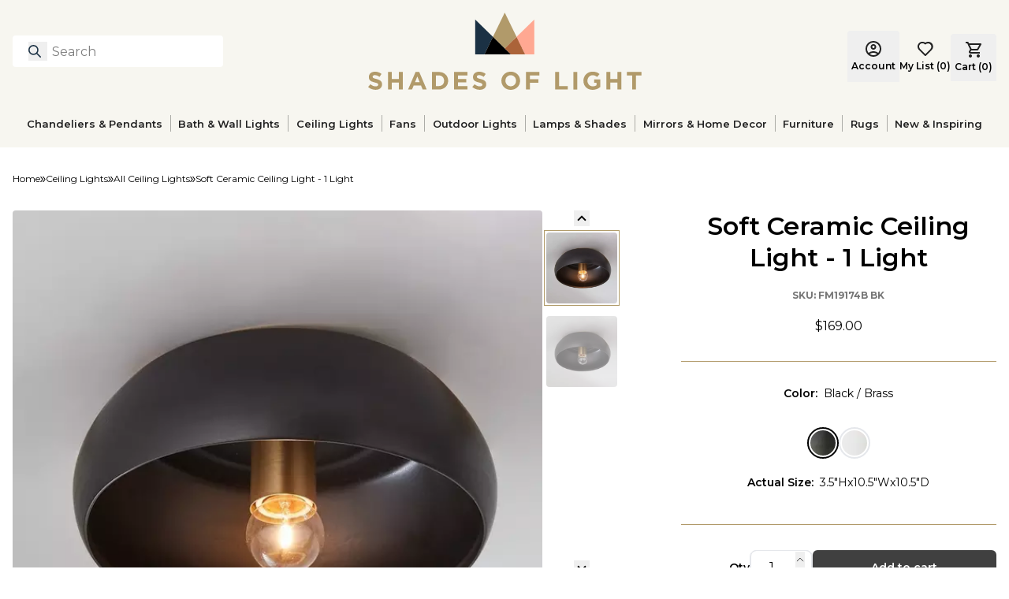

--- FILE ---
content_type: text/x-component
request_url: https://www.shadesoflight.com/pages/furniture?_rsc=1ksop
body_size: -626
content:
0:["xJ-whtXNyNUnmD-kHmJvE",[["children",["slug","pages/furniture","oc"],[["slug","pages/furniture","oc"],{"children":["__PAGE__",{}]}],null,null]]]


--- FILE ---
content_type: text/x-component
request_url: https://www.shadesoflight.com/products/soft-ceramic-ceiling-light-1-light-2?color=white-brass&filterFinish=Brass&_rsc=1ksop
body_size: -512
content:
0:["xJ-whtXNyNUnmD-kHmJvE",[["children",["slug","products/soft-ceramic-ceiling-light-1-light-2","oc"],"children","__PAGE__?{\"color\":\"white-brass\",\"filterFinish\":\"Brass\"}",["__PAGE__?{\"color\":\"white-brass\",\"filterFinish\":\"Brass\"}",{}],null,null]]]


--- FILE ---
content_type: application/javascript; charset=UTF-8
request_url: https://www.shadesoflight.com/_next/static/chunks/app/not-found-5afd4d490981df91.js
body_size: -168
content:
(self.webpackChunk_N_E=self.webpackChunk_N_E||[]).push([[9160],{97668:function(n,e,u){Promise.resolve().then(u.bind(u,48798))}},function(n){n.O(0,[8682,1752,2971,2117,1744],function(){return n(n.s=97668)}),_N_E=n.O()}]);
//# sourceMappingURL=not-found-5afd4d490981df91.js.map

--- FILE ---
content_type: text/x-component
request_url: https://www.shadesoflight.com/categories/all-ceiling-lights?_rsc=1ksop
body_size: -418
content:
0:["xJ-whtXNyNUnmD-kHmJvE",[["children",["slug","categories/all-ceiling-lights","oc"],[["slug","categories/all-ceiling-lights","oc"],{"children":["__PAGE__",{}]}],null,null]]]


--- FILE ---
content_type: text/x-component
request_url: https://www.shadesoflight.com/products/soft-ceramic-ceiling-light-1-light-2?color=black-brass&filterFinish=Brass&_rsc=1ksop
body_size: -512
content:
0:["xJ-whtXNyNUnmD-kHmJvE",[["children",["slug","products/soft-ceramic-ceiling-light-1-light-2","oc"],"children","__PAGE__?{\"color\":\"black-brass\",\"filterFinish\":\"Brass\"}",["__PAGE__?{\"color\":\"black-brass\",\"filterFinish\":\"Brass\"}",{}],null,null]]]


--- FILE ---
content_type: application/javascript; charset=UTF-8
request_url: https://www.shadesoflight.com/_next/static/chunks/app/%5B%5B...slug%5D%5D/page-1091dfc4eb3a5830.js
body_size: -132
content:
(self.webpackChunk_N_E=self.webpackChunk_N_E||[]).push([[1573],{16092:function(e,n,s){Promise.resolve().then(s.bind(s,94575)),Promise.resolve().then(s.bind(s,63521)),Promise.resolve().then(s.t.bind(s,88003,23)),Promise.resolve().then(s.bind(s,67344))}},function(e){e.O(0,[8003,8682,1752,7589,2971,2117,1744],function(){return e(e.s=16092)}),_N_E=e.O()}]);
//# sourceMappingURL=page-1091dfc4eb3a5830.js.map